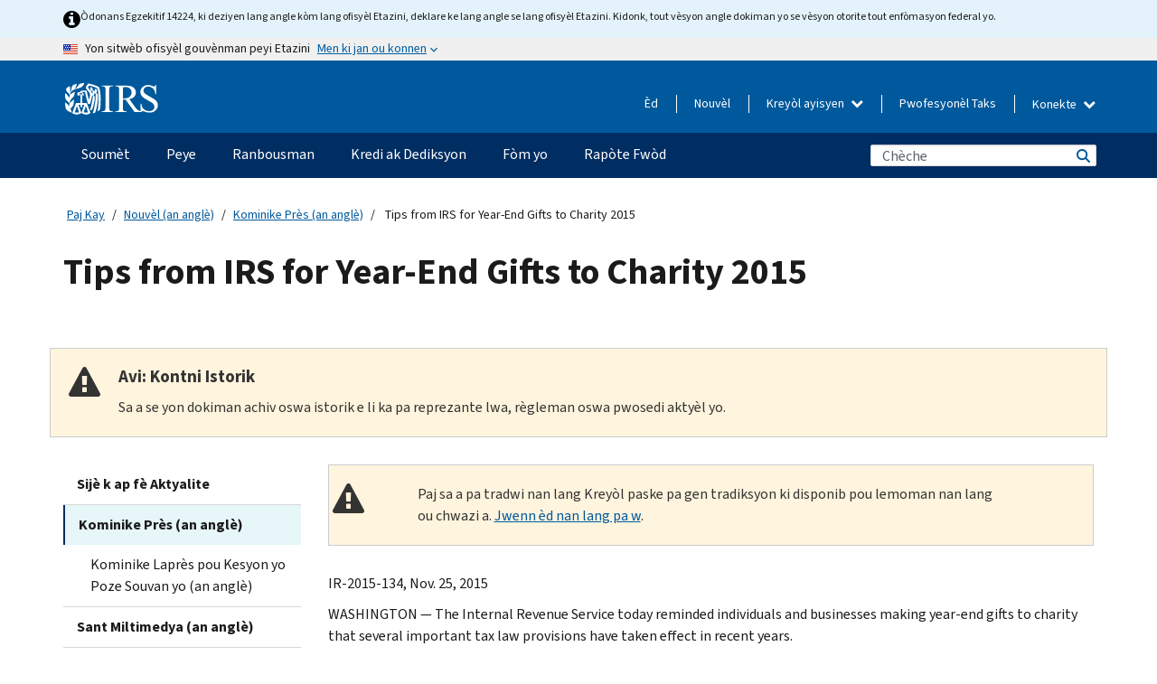

--- FILE ---
content_type: text/html; charset=UTF-8
request_url: https://www.irs.gov/ht/newsroom/tips-from-irs-for-year-end-gifts-to-charity-2015
body_size: 19204
content:
<!DOCTYPE html>
<html  lang="ht" dir="ltr" prefix="content: http://purl.org/rss/1.0/modules/content/  dc: http://purl.org/dc/terms/  foaf: http://xmlns.com/foaf/0.1/  og: http://ogp.me/ns#  rdfs: http://www.w3.org/2000/01/rdf-schema#  schema: http://schema.org/  sioc: http://rdfs.org/sioc/ns#  sioct: http://rdfs.org/sioc/types#  skos: http://www.w3.org/2004/02/skos/core#  xsd: http://www.w3.org/2001/XMLSchema# ">
  <head>
    <meta charset="utf-8" />
<meta name="description" content="IR-2015-134, Nov. 25, 2015 — The Internal Revenue Service today reminded individuals and businesses making year-end gifts to charity that several important tax law provisions have taken effect in recent years." />
<meta name="abstract" content="IR-2015-134, Nov. 25, 2015 — The Internal Revenue Service today reminded individuals and businesses making year-end gifts to charity that several important tax law provisions have taken effect in recent years." />
<meta name="robots" content="noindex, nofollow" />
<meta name="original-source" content="https://www.irs.gov/uac/newsroom/tips-from-irs-for-year-end-gifts-to-charity-1" />
<meta name="rights" content="United States Internal Revenue Services" />
<meta property="og:image:url" content="https://www.irs.gov/pub/image/logo_small.jpg" />
<meta property="og:image:type" content="image/jpeg" />
<meta property="og:image:alt" content="IRS logo" />
<meta name="twitter:card" content="summary" />
<meta name="twitter:title" content="Tips from IRS for Year-End Gifts to Charity 2015 | Internal Revenue Service" />
<meta name="twitter:description" content="IR-2015-134, Nov. 25, 2015 — The Internal Revenue Service today reminded individuals and businesses making year-end gifts to charity that several important tax law provisions have taken effect in recent years." />
<meta name="twitter:image" content="https://www.irs.gov/pub/image/logo_small.jpg" />
<meta name="twitter:image:alt" content="IRS logo" />
<meta name="Generator" content="Drupal 10 (https://www.drupal.org)" />
<meta name="MobileOptimized" content="width" />
<meta name="HandheldFriendly" content="true" />
<meta name="viewport" content="width=device-width, initial-scale=1.0" />
<script type="application/ld+json">{
    "@context": "https://schema.org",
    "@graph": [
        {
            "name": "Tips from IRS for Year-End Gifts to Charity 2015",
            "datePosted": "2016-11-14T00:00:00-0500"
        }
    ]
}</script>
<meta name="audience" content="NULL" />
<meta name="irsStandard-type" content="News Release" />
<meta name="uniqueID" content="12469" />
<meta name="isHistorical" content="yes" />
<meta name="historical-date" content="2020-03-04" />
<meta name="changed" content="1755692096" />
<meta name="topic" content="NULL" />
<meta name="guidance" content="NULL" />
<meta name="channel" content="NULL" />
<meta name="organization" content="NULL" />
<meta name="otID" content="448791" />
<meta name="prod_SEID" content="dv0pb" />
<link rel="icon" href="/themes/custom/pup_base/favicon.ico" type="image/vnd.microsoft.icon" />
<link rel="alternate" hreflang="en" href="https://www.irs.gov/newsroom/tips-from-irs-for-year-end-gifts-to-charity-2015" />
<link rel="canonical" href="https://www.irs.gov/newsroom/tips-from-irs-for-year-end-gifts-to-charity-2015" />
<link rel="shortlink" href="https://www.irs.gov/node/12469" />
<script>window.a2a_config=window.a2a_config||{};a2a_config.callbacks=[];a2a_config.overlays=[];a2a_config.templates={};</script>

    <title>Tips from IRS for Year-End Gifts to Charity 2015 | Internal Revenue Service</title>
    <link rel="stylesheet" media="all" href="/pub/css/css_HbV3MbI47vSh5Y5TB15d5BW0ZHcF9M9-GkLoHYkpgCc.css?delta=0&amp;language=ht&amp;theme=pup_irs&amp;include=[base64]" />
<link rel="stylesheet" media="all" href="/pub/css/css_yZKZQeQr-6FrHttDTNN7zbNgJyap3lvwbJyU-3QfwV8.css?delta=1&amp;language=ht&amp;theme=pup_irs&amp;include=[base64]" />
<link rel="stylesheet" media="print" href="/pub/css/css_xEYcgzIIMA7tFIeVzSOrKRPyoYDIuxzHyZ88T5D_SPY.css?delta=2&amp;language=ht&amp;theme=pup_irs&amp;include=[base64]" />
<link rel="stylesheet" media="all" href="/pub/css/css_EbWGjClhsStXbsvwOq9iT6yGxHCg86ApUzr4bYwsoHk.css?delta=3&amp;language=ht&amp;theme=pup_irs&amp;include=[base64]" />

    <script type="application/json" data-drupal-selector="drupal-settings-json">{"path":{"baseUrl":"\/","pathPrefix":"ht\/","currentPath":"node\/12469","currentPathIsAdmin":false,"isFront":false,"currentLanguage":"ht"},"pluralDelimiter":"\u0003","suppressDeprecationErrors":true,"gtag":{"tagId":"","consentMode":false,"otherIds":[],"events":[],"additionalConfigInfo":[]},"ajaxPageState":{"libraries":"[base64]","theme":"pup_irs","theme_token":null},"ajaxTrustedUrl":{"\/ht\/site-index-search":true},"gtm":{"tagId":null,"settings":{"data_layer":"dataLayer","include_environment":false},"tagIds":["GTM-KV978ZL"]},"dataLayer":{"defaultLang":"en","languages":{"en":{"id":"en","name":"English","direction":"ltr","weight":-10},"es":{"id":"es","name":"Spanish","direction":"ltr","weight":-9},"zh-hans":{"id":"zh-hans","name":"Chinese, Simplified","direction":"ltr","weight":-8},"zh-hant":{"id":"zh-hant","name":"Chinese, Traditional","direction":"ltr","weight":-7},"ko":{"id":"ko","name":"Korean","direction":"ltr","weight":-6},"ru":{"id":"ru","name":"Russian","direction":"ltr","weight":-5},"vi":{"id":"vi","name":"Vietnamese","direction":"ltr","weight":-4},"ht":{"id":"ht","name":"Haitian Creole","direction":"ltr","weight":-3}}},"data":{"extlink":{"extTarget":false,"extTargetAppendNewWindowLabel":"(opens in a new window)","extTargetNoOverride":false,"extNofollow":false,"extTitleNoOverride":false,"extNoreferrer":false,"extFollowNoOverride":false,"extClass":"ext","extLabel":"(link is external)","extImgClass":true,"extSubdomains":true,"extExclude":"","extInclude":"","extCssExclude":".paragraph--type--social-media-footer, .btn-primary, .btn-secondary","extCssInclude":"","extCssExplicit":"","extAlert":false,"extAlertText":"This link will take you to an external web site. We are not responsible for their content.","extHideIcons":false,"mailtoClass":"mailto","telClass":"","mailtoLabel":"(link sends email)","telLabel":"(link is a phone number)","extUseFontAwesome":true,"extIconPlacement":"append","extPreventOrphan":false,"extFaLinkClasses":"fa fa-external-link fa-external-link-alt","extFaMailtoClasses":"fa fa-envelope-o","extAdditionalLinkClasses":"","extAdditionalMailtoClasses":"","extAdditionalTelClasses":"","extFaTelClasses":"fa fa-phone","whitelistedDomains":[],"extExcludeNoreferrer":""}},"bootstrap":{"forms_has_error_value_toggle":1,"modal_animation":1,"modal_backdrop":"true","modal_focus_input":1,"modal_keyboard":1,"modal_select_text":1,"modal_show":1,"modal_size":"","popover_enabled":1,"popover_animation":1,"popover_auto_close":1,"popover_container":"body","popover_content":"","popover_delay":"0","popover_html":0,"popover_placement":"right","popover_selector":"","popover_title":"","popover_trigger":"click","tooltip_enabled":1,"tooltip_animation":1,"tooltip_container":"body","tooltip_delay":"0","tooltip_html":0,"tooltip_placement":"auto left","tooltip_selector":"","tooltip_trigger":"hover"},"accordion_menus":{"accordion_closed":{"main_mobile":"main_mobile"}},"chosen":{"selector":"select:not(:hidden,[id*=\u0027edit-state\u0027],[id^=\u0022views-form-user-admin-people-page\u0022] #edit-action)","minimum_single":25,"minimum_multiple":20,"minimum_width":200,"use_relative_width":false,"options":{"disable_search":false,"disable_search_threshold":0,"allow_single_deselect":false,"add_helper_buttons":false,"search_contains":true,"placeholder_text_multiple":"Choose some option","placeholder_text_single":"Choose an option","no_results_text":"No results match","max_shown_results":null,"inherit_select_classes":true}},"search_api_autocomplete":{"pup_site_index_search":{"delay":600,"auto_submit":true,"min_length":3}},"ajax":[],"user":{"uid":0,"permissionsHash":"a8bc380c6e4e686aded8ae0b2ef5e6ad03a865beea587aa9d6f35a3ea33ac02a"}}</script>
<script src="/pub/js/js_SvGSEFYsOpQP3gNDbKkK7uDwPRO6RaaM0kKXI3eIPv4.js?scope=header&amp;delta=0&amp;language=ht&amp;theme=pup_irs&amp;include=[base64]"></script>
<script src="/modules/contrib/google_tag/js/gtag.js?t8wt2x"></script>
<script src="/modules/contrib/google_tag/js/gtm.js?t8wt2x"></script>

  </head>
  <body class="path-node page-node-type-pup-article has-glyphicons lang-ht">
    <a href="#main-content" class="visually-hidden focusable skip-link">
      Skip to main content
    </a>
    <noscript><iframe src="https://www.googletagmanager.com/ns.html?id=GTM-KV978ZL"
                  height="0" width="0" style="display:none;visibility:hidden"></iframe></noscript>

    <div id='mobile-clickable-overlay' class='mobile-menu-overlay'></div>
      <div class="dialog-off-canvas-main-canvas" data-off-canvas-main-canvas>
    


<header id="navbar" role="banner">

  
  
          
    
    
          <div class="pup-header_official">
        <div class="container header-official-message">
          <div class="inline-official">
              <div class="region region-header-official">
    

 

<section id="block-pup-irs-eo14224englishlanguagealert" data-block-plugin-id="block_content:09a643af-7ed5-47ba-bacc-af9fb6e1da0f" class="block block-block-content block-block-content09a643af-7ed5-47ba-bacc-af9fb6e1da0f clearfix">
  
    

      
            <div class="field field--name-body field--type-text-with-summary field--label-hidden field--item"><!-- BEGIN: Full-width Blue Alert Banner without Left Accent -->
<div class="blue-alert-wrap">
  <div class="blue-alert-bg" aria-hidden="true"></div>

  <div class="blue-alert">
    <i class="fa fa-info-circle" aria-hidden="true" style="font-size: 22px; color: black;"></i>
    <div class="blue-alert__text">
Òdonans Egzekitif 14224, ki deziyen lang angle kòm lang ofisyèl Etazini, deklare ke lang angle se lang ofisyèl Etazini. Kidonk, tout vèsyon angle dokiman yo se vèsyon otorite tout enfòmasyon federal yo.
    </div>
  </div>
</div>

<style>
/* Wrapper */
.blue-alert-wrap {
  position: relative;
  isolation: isolate;
}

/* Full-width light blue background (no accent stripe) */
.blue-alert-bg {
  position: absolute;
  top: 0;
  left: 50%;
  transform: translateX(-50%);
  width: 100vw;
  height: 100%;
  background-color: #e4f3fb; /* uniform light blue */
  pointer-events: none;
  z-index: -1;
}

/* Content container */
.blue-alert {
  max-width: 1440px;
  margin: 0 auto;
  padding: 10px 20px;
  display: flex;
  align-items: flex-start;
  gap: 12px;
  flex-wrap: wrap;
  text-align: left;

  font-family: "Source Sans Pro", Arial, sans-serif;
  font-size: 12px;
  line-height: 16px;
  color: #1b1b1b;
  background: transparent;
}

/* Text */
.blue-alert__text {
  flex: 1;
  white-space: normal;
  word-break: break-word;
}

@media (max-width: 640px) {
  .blue-alert {
    max-width: 390px;
    font-size: 12px;
    line-height: 16px;
    padding-top: 8px;
    padding-bottom: 8px;
    padding-left: 14px;   /* will not be overridden */
    padding-right: 20px;  /* will not be overridden */
  }
    .blue-alert__text {
    flex: 1;
    white-space: normal;
    word-break: break-word;
    }
}

/* override LEFT padding on desktop only */
@media (min-width: 641px) {
  .blue-alert {
    padding-left: 0 !important;
  }
}

</style>
<!-- END -->
</div>
      
  </section>

<section class="usa-banner" aria-label="Sit entènèt ofisyèl gouvènman Etazini an">
  <header class="usa-banner__header">
    <div class="us-flag">
      <img class="usa-banner__flag" src="/themes/custom/pup_base/images/us_flag_small.png" alt="" aria-hidden="true">
    </div>
    <div class="official-text" aria-hidden="true">
      <p class="usa-banner__header-text">Yon sitwèb ofisyèl gouvènman peyi Etazini</p>
      <p class="usa-banner__header-action">Men ki jan ou konnen</p>
    </div>
    <button class="usa-banner__button" aria-expanded="false" aria-controls="gov-info"><span>Men ki jan ou konnen</span></button>
  </header>
  <div id="gov-info" class="usa-banner__content" hidden>
    <div class="row">
      <div class="usa-banner__guidance col-12 col-sm-6">
        <img class="usa-banner__icon" src="/themes/custom/pup_base/images/icon-dot-gov.svg" alt="" aria-hidden="true">
        <div class="usa-media-block__body">
          <p><strong>
          Sit entènèt ofisyèl yo itilize .gov
          </strong></p><p>
          Yon sit entènèt <strong>.gov</strong> fè pati yon òganizasyon ofisyèl gouvènman Ozetazini.
          </p>
        </div>
      </div>
      <div class="usa-banner__guidance col-12 col-sm-6">
        <img class="usa-banner__icon" src="/themes/custom/pup_base/images/icon-https.svg" alt="" aria-hidden="true">
        <div class="usa-banner__body">
          <p><strong>Sit wèb .gov ki an sekirite yo itilize HTTPS</strong></p>
            <p>
            Yon <strong>kadna</strong>
            (<img class="usa-banner__sm-icon" src="/themes/custom/pup_base/images/lock.svg" title="Kadna" alt="Ikòn yon kadna fèmen">)
            oswa <strong>https://</strong> vle di ou konekte ak sitwèb .gov san danje. Pataje enfòmasyon sansib sèlman sou sit entènèt ofisyèl ki an sekirite.
            </p>
        </div>
      </div>
    </div>
  </div>
</section>
  </div>

          </div>
        </div>
      </div>
    
    <div class="pup-header-main">
      <div class="container">
        <div class="row pup-header-main__content">
          
                                        
                                        <div class="col-xs-2 col-md-1 no-gutter pup-header-content-lt">
                    <div class="region region-header-left">
                <a class="logo navbar-btn pull-left" href="/ht" title="Akèy" rel="home">
            <img src="/themes/custom/pup_base/IRS-Logo.svg" alt="Akèy" />
            <img class="print-logo" src="/themes/custom/pup_irs/images/logo-print.svg" alt="Akèy" aria-hidden="true" />
        </a>
            
  </div>

                </div>
              
              
              <div class="col-md-11 hidden-xs hidden-sm pup-header-content-rt">
                  <div class="region region-header-right">
    
<div class="language-switcher-language-url block block-language block-language-blocklanguage-interface clearfix" id="block-languageswitcher" data-block-plugin-id="language_block:language_interface">
  
    
  
        <div class="dropdown pup-switch-hidden">
    <button class="btn btn-default dropdown-toggle languageSwitcher" type="button" id="languageSwitcher" data-toggle="dropdown" aria-expanded="false">
      Kreyòl ayisyen
      <i class="fa fa-chevron-down"></i>
    </button>
    <ul class="dropdown-menu" data-block="languageswitcher"><li hreflang="en" data-drupal-link-system-path="node/12469" class="en"><a href="/newsroom/tips-from-irs-for-year-end-gifts-to-charity-2015" class="language-link" lang="en" hreflang="en" data-drupal-link-system-path="node/12469">English</a></li><li hreflang="es" data-drupal-link-system-path="node/12469" class="es"><a href="/es/newsroom/tips-from-irs-for-year-end-gifts-to-charity-2015" class="language-link" lang="es" hreflang="es" data-drupal-link-system-path="node/12469">Español</a></li><li hreflang="zh-hans" data-drupal-link-system-path="node/12469" class="zh-hans"><a href="/zh-hans/newsroom/tips-from-irs-for-year-end-gifts-to-charity-2015" class="language-link" lang="zh-hans" hreflang="zh-hans" data-drupal-link-system-path="node/12469">中文 (简体)</a></li><li hreflang="zh-hant" data-drupal-link-system-path="node/12469" class="zh-hant"><a href="/zh-hant/newsroom/tips-from-irs-for-year-end-gifts-to-charity-2015" class="language-link" lang="zh-hant" hreflang="zh-hant" data-drupal-link-system-path="node/12469">中文 (繁體)</a></li><li hreflang="ko" data-drupal-link-system-path="node/12469" class="ko"><a href="/ko/newsroom/tips-from-irs-for-year-end-gifts-to-charity-2015" class="language-link" lang="ko" hreflang="ko" data-drupal-link-system-path="node/12469">한국어</a></li><li hreflang="ru" data-drupal-link-system-path="node/12469" class="ru"><a href="/ru/newsroom/tips-from-irs-for-year-end-gifts-to-charity-2015" class="language-link" lang="ru" hreflang="ru" data-drupal-link-system-path="node/12469">Русский</a></li><li hreflang="vi" data-drupal-link-system-path="node/12469" class="vi"><a href="/vi/newsroom/tips-from-irs-for-year-end-gifts-to-charity-2015" class="language-link" lang="vi" hreflang="vi" data-drupal-link-system-path="node/12469">Tiếng Việt</a></li></ul>
    </div>

    </div>

<nav role="navigation" aria-labelledby="block-pup-irs-informationmenu-2-menu" id="block-pup-irs-informationmenu-2" data-block-plugin-id="system_menu_block:pup-info-menu" class="pup-nav-ht">
            
  <h2 class="visually-hidden" id="block-pup-irs-informationmenu-2-menu">Information Menu</h2>
  

                  <ul data-block="pup_irs_informationmenu_2" class="menu menu--pup-info-menu nav">
                      <li class="first">
                                                          <a href="/ht/help/let-us-help-you" title="Èd" data-drupal-link-system-path="node/16916">Èd</a>
                        </li>
                      <li>
                                                          <a href="/ht/newsroom" title="Nouvèl" data-drupal-link-system-path="node/19646">Nouvèl</a>
                        </li>
                      <li>
                                                          <a href="/ht/tax-professionals" data-drupal-link-system-path="node/11">Pwofesyonèl Taks</a>
                        </li>
                      <li class="expanded dropdown last">
                                                                                            <span class="navbar-text dropdown-toggle" data-toggle="dropdown">Konekte <span class="caret"></span></span>
                                <ul data-block="pup_irs_informationmenu_2" class="dropdown-menu">
                      <li class="first">
                                                          <a href="https://sa.www4.irs.gov/ola//ht" class="btn btn-primary">Moun</a>
                        </li>
                      <li>
                                                          <a href="https://sa.www4.irs.gov/bola//ht" class="btn btn-primary">Biznis</a>
                        </li>
                      <li>
                                                          <a href="https://sa.www4.irs.gov/taxpro//ht" class="btn btn-primary">Pwofesyonèl fiskal</a>
                        </li>
                      <li>
                  
            <div class="field field--name-body field--type-text-with-summary field--label-hidden field--item"><h2>Jwenn aksè a enfòmasyon taks ou yo ak yon kont IRS</h2>

<ul class="signin-content-checkmarks">
	<li>Ranbousman</li>
	<li>Peman</li>
	<li>Dosye taks</li>
</ul>
</div>
      
              </li>
                      <li class="last">
                                                          <a href="/ht/your-account" class="btn btn-primary" data-drupal-link-system-path="node/126776">Kreye yon kont</a>
                        </li>
        </ul>
      
                        </li>
        </ul>
      

  </nav>

  </div>

              </div>
              
                            <div class="col-xs-10 hidden-md hidden-lg no-gutter">
                <ul class="pup-header-mobile-menu pull-right">
                  <li>
                    <button type="button" id="pup-mobile-navbar-searchBtn" class="btn btn-link pup-header-mobile-menu__searchBtn" data-target="#navbar-collapse" aria-expanded="false" aria-controls="navbar-collapse">
                      Chèche
                    </button>
                  </li>
                                      <li id="pup-mobile-navbar-infoBtn" class="pup-header-mobile-menu__infoBtn" data-close-text="Fèmen">
                        <div class="region region-help-menu-mobile">
                <ul data-block="helpmenumobile" class="menu menu--help-menu-mobile nav">
                      <li class="expanded dropdown first last">
                                                                                            <span class="navbar-text dropdown-toggle" data-toggle="dropdown">Konekte <span class="caret"></span></span>
                                <ul data-block="helpmenumobile" class="dropdown-menu">
                      <li class="first">
                                                          <a href="https://sa.www4.irs.gov/ola//ht" class="btn btn-primary">Moun</a>
                        </li>
                      <li>
                                                          <a href="https://sa.www4.irs.gov/bola//ht" class="btn btn-primary">Biznis</a>
                        </li>
                      <li>
                                                          <a href="https://sa.www4.irs.gov/taxpro//ht" class="btn btn-primary">Pwofesyonèl fiskal</a>
                        </li>
                      <li>
                  
            <div class="field field--name-body field--type-text-with-summary field--label-hidden field--item"><h2>Jwenn aksè a enfòmasyon taks ou yo ak yon kont IRS</h2>

<ul class="signin-content-checkmarks">
	<li>Ranbousman</li>
	<li>Peman</li>
	<li>Dosye taks</li>
</ul>
</div>
      
              </li>
                      <li class="last">
                                                          <a href="/ht/your-account" class="btn btn-primary" data-drupal-link-system-path="node/126776">Kreye yon kont</a>
                        </li>
        </ul>
      
                        </li>
        </ul>
      


  </div>

                    </li>
                                    <li>
                    <button type="button" id="pup-mobile-navbar-menuBtn" class="btn btn-link pup-header-mobile-menu__menuBtn mobile-menu-icon" data-target="#pup-header-nav-collapse">
                      Meni
                    </button>
                  </li>
                </ul>
              </div>
          

        </div>       </div>
              <div id="navbar-collapse" class="collapse hidden-md hidden-lg">
            <div class="region region-search-form-collapsible">
      <div class="pup-site-header-search-block pup-search-box-hidden">
            <div class="pup-site-header-search-block__searchfield">
        
<form data-block="exposedformpup_site_index_searchsite_search_srt_relevance_4" action="/ht/site-index-search" method="get" id="views-exposed-form-pup-site-index-search-site-search-srt-relevance" accept-charset="UTF-8" novalidate>
  <div  class="form--inline form-inline clearfix">
  








<div class="form-item form-group js-form-item form-type-search-api-autocomplete js-form-type-search-api-autocomplete form-item-search js-form-item-search form-autocomplete">


    
    
            <label for="search-main-mobile" class="control-label">Search</label>
    
    <div class="input-group"><input placeholder="Chèche" aria-label="Chèche" data-drupal-selector="edit-search" data-search-api-autocomplete-search="pup_site_index_search" class="form-autocomplete form-text form-control" data-autocomplete-path="/ht/search_api_autocomplete/pup_site_index_search?display=site_search_srt_relevance&amp;&amp;filter=search" type="text" id="search-main-mobile" name="search" value="" size="30" maxlength="128"/><span class="input-group-addon"><span class="icon glyphicon glyphicon-refresh ajax-progress ajax-progress-throbber" aria-hidden="true"></span></span></div>

    

</div>









<div class="form-item form-group js-form-item form-type-select js-form-type-select form-item-field-pup-historical-1 js-form-item-field-pup-historical-1">


    
    
            <label for="edit-field-pup-historical-1" class="control-label">Include Historical Content</label>
    
    <div class="select-style select-wrapper">
  <select data-drupal-selector="edit-field-pup-historical-1" class="form-select form-control" id="edit-field-pup-historical-1" name="field_pup_historical_1"><option value="All">- Nenpòt -</option><option value="1" selected="selected">No</option></select>
</div>

    

</div>









<div class="form-item form-group js-form-item form-type-select js-form-type-select form-item-field-pup-historical js-form-item-field-pup-historical">


    
    
            <label for="edit-field-pup-historical" class="control-label">Include Historical Content</label>
    
    <div class="select-style select-wrapper">
  <select data-drupal-selector="edit-field-pup-historical" class="form-select form-control" id="edit-field-pup-historical" name="field_pup_historical"><option value="All">- Nenpòt -</option><option value="1" selected="selected">No</option></select>
</div>

    

</div>
<div data-drupal-selector="edit-actions" class="form-actions form-group js-form-wrapper form-wrapper" id="edit-actions"><button title="Chèche" data-drupal-selector="edit-submit-pup-site-index-search" class="button js-form-submit form-submit btn-primary btn icon-before" type="submit" id="edit-submit-pup-site-index-search" value="Chèche"><span class="icon glyphicon glyphicon-search" aria-hidden="true"></span>
Chèche</button></div>

</div>

</form>
      </div>
      </div>

  </div>

        </div>
          </div> 
          <div class="header-nav hidden-xs hidden-sm">
          <div class="container-fluid">
              <div class="region region-site-navigation">
    <nav role="navigation" aria-labelledby="block-mainnavigationmobile-2-menu" id="block-mainnavigationmobile-2" data-block-plugin-id="system_menu_block:main_mobile">
            
  <h2 class="visually-hidden" id="block-mainnavigationmobile-2-menu">Navigasyon prensipal</h2>
  

        


              <a id="stickyNavLogo" class="logo navbar-btn pull-left" href="/ht" title="Home" rel="home">
        <img src="/themes/custom/pup_base/IRS-Logo.svg" alt="Home">
      </a>
      <ul data-block="mainnavigationmobile_2" class="menu nav" id="accessible-megamenu-navigation">
                                                                      <li class="expanded megamenu-top-nav-item dropdown">	
          <a href="/ht/filing" aria-controls="accessible-megamenu-soumet-submenu" aria-expanded="false" aria-label="Soumèt menu has additional options. Use the spacebar to open the Soumèt sub menu or enter to navigate to the Soumèt page." role="application" id="accessible-megamenu-nav-item-0">Soumèt</a>
                                  <ul data-block="mainnavigationmobile_2" class="menu dropdown-menu" id="accessible-megamenu-soumet-submenu" aria-expanded="false" aria-hidden="true" aria-labelledby="accessible-megamenu-nav-item-0" role="region">
       <div class="mega-menu-container">
                                                                                            <li><a href="/ht/filing" class="mobile-only-text" id="accessible-megamenu-soumet-submenu-0" data-drupal-link-system-path="node/19656">Apèsi</a>
                          </li>
                                                                                      <div class="mega-menu-column">
                                                                  <li><span class="mega-menu-column-header" id="accessible-megamenu-soumet-submenu-1">Enfòmasyon Pou …</span>
                          </li>
                                                                                          <li><a href="/ht/individual-tax-filing" id="accessible-megamenu-soumet-submenu-2" data-drupal-link-system-path="node/142191">Moun</a>
                          </li>
                                                                                          <li><a href="/ht/businesses" id="accessible-megamenu-soumet-submenu-3" data-drupal-link-system-path="node/18976">Antrepriz ak Travayè Endepandan</a>
                          </li>
                                                                                          <li><a href="/ht/charities-and-nonprofits" id="accessible-megamenu-soumet-submenu-4" data-drupal-link-system-path="node/58461">Òganizasyon Charite ak sa ki pa Travay pou Pwofi</a>
                          </li>
                                                                                          <li><a href="/ht/individuals/international-taxpayers" id="accessible-megamenu-soumet-submenu-5" data-drupal-link-system-path="node/19696">Kontribyab entènasyonal</a>
                          </li>
                                                                                          <li><a href="/ht/retirement-plans" id="accessible-megamenu-soumet-submenu-6" data-drupal-link-system-path="node/19741">Retrèt</a>
                          </li>
                                                                                          <li><a href="/ht/government-entities" id="accessible-megamenu-soumet-submenu-7" data-drupal-link-system-path="node/19586">Bon gouvènman ak bon ki egzante pou enpo</a>
                          </li>
                                                                                          <li><a href="/ht/government-entities/indian-tribal-governments" id="accessible-megamenu-soumet-submenu-8" data-drupal-link-system-path="node/19601">Gouvènman Tribal Endyen yo</a>
                          </li>
                                                                </div>
                                                  <div class="mega-menu-column">
                                                                  <li><span class="mega-menu-column-header" id="accessible-megamenu-soumet-submenu-9">Soumisyon pou Moun</span>
                          </li>
                                                                                          <li><a href="/ht/filing/individuals/how-to-file" id="accessible-megamenu-soumet-submenu-10" data-drupal-link-system-path="node/22856">Kijan pou Soumèt Rapò a</a>
                          </li>
                                                                                          <li><a href="/ht/filing/individuals/when-to-file" id="accessible-megamenu-soumet-submenu-11" data-drupal-link-system-path="node/22726">Kilè pou Soumèt Rapò a</a>
                          </li>
                                                                                          <li><a href="/ht/filing/where-to-file-tax-returns-addresses-listed-by-return-type" id="accessible-megamenu-soumet-submenu-12" data-drupal-link-system-path="node/2442">Ki Kote pou Soumèt Rapò a</a>
                          </li>
                                                                                          <li><a href="/ht/filing/individuals/update-my-information" id="accessible-megamenu-soumet-submenu-13" data-drupal-link-system-path="node/22861">Mete Enfòmasyon w yo Ajou</a>
                          </li>
                                                                </div>
                                                  <div class="mega-menu-column">
                                                                  <li><span class="mega-menu-column-header" id="accessible-megamenu-soumet-submenu-14">Popilè</span>
                          </li>
                                                                                          <li><a href="/ht/individuals/get-transcript" id="accessible-megamenu-soumet-submenu-15" data-drupal-link-system-path="node/136676">Dosye Taks (Transkripsyon)</a>
                          </li>
                                                                                          <li><a href="/ht/businesses/small-businesses-self-employed/get-an-employer-identification-number" id="accessible-megamenu-soumet-submenu-16" data-drupal-link-system-path="node/17153">Fè Demand yon Nimewo Idantifikasyon Anplwayè (EIN)</a>
                          </li>
                                                                                          <li><a href="/ht/filing/file-an-amended-return" id="accessible-megamenu-soumet-submenu-17" data-drupal-link-system-path="node/128551">Amande Deklarasyon an</a>
                          </li>
                                                                                          <li><a href="/ht/identity-theft-fraud-scams/get-an-identity-protection-pin" id="accessible-megamenu-soumet-submenu-18" data-drupal-link-system-path="node/16696">PIN pwoteksyon idantite (IP PIN)</a>
                          </li>
                      </div>
    
                </div>
        </ul>
      
            </li>
                                                                    <li class="expanded megamenu-top-nav-item dropdown">	
          <a href="/ht/payments" aria-controls="accessible-megamenu-peye-submenu" aria-expanded="false" aria-label="Peye menu has additional options. Use the spacebar to open the Peye sub menu or enter to navigate to the Peye page." role="application" id="accessible-megamenu-nav-item-1">Peye</a>
                                  <ul data-block="mainnavigationmobile_2" class="menu dropdown-menu" id="accessible-megamenu-peye-submenu" aria-expanded="false" aria-hidden="true" aria-labelledby="accessible-megamenu-nav-item-1" role="region">
       <div class="mega-menu-container">
                                                                                            <li><a href="/ht/payments" class="mobile-only-text" id="accessible-megamenu-peye-submenu-0" data-drupal-link-system-path="node/19551">Apèsi</a>
                          </li>
                                                                                      <div class="mega-menu-column">
                                                                  <li><span class="mega-menu-column-header" id="accessible-megamenu-peye-submenu-1">PEYE OPLITA</span>
                          </li>
                                                                                          <li><a href="/ht/payments/direct-pay-with-bank-account" id="accessible-megamenu-peye-submenu-2" data-drupal-link-system-path="node/10224">Kont Bankè (Pèman Dirèk)</a>
                          </li>
                                                                                          <li><a href="/ht/payments/online-payment-agreement-application" id="accessible-megamenu-peye-submenu-3" data-drupal-link-system-path="node/16716">Plan Pèman (Kontra Vèsman)</a>
                          </li>
                                                                                          <li><a href="/ht/payments/eftps-the-electronic-federal-tax-payment-system" id="accessible-megamenu-peye-submenu-4" data-drupal-link-system-path="node/15488">Sistèm Pèman Taks Federal Elektwonik (EFTPS)</a>
                          </li>
                                                                </div>
                                                  <div class="mega-menu-column">
                                                                  <li><span class="mega-menu-column-header" id="accessible-megamenu-peye-submenu-5">Popilè</span>
                          </li>
                                                                                          <li><a href="/ht/your-account" id="accessible-megamenu-peye-submenu-6" data-drupal-link-system-path="node/126776">Kont Anliy Ou</a>
                          </li>
                                                                                          <li><a href="/ht/individuals/tax-withholding-estimator" id="accessible-megamenu-peye-submenu-7" data-drupal-link-system-path="node/107181">Estimatè Prelèvman Taks</a>
                          </li>
                                                                                          <li><a href="/ht/businesses/small-businesses-self-employed/estimated-taxes" id="accessible-megamenu-peye-submenu-8" data-drupal-link-system-path="node/17135">Taks Estime</a>
                          </li>
                                                                                          <li><a href="/ht/payments/penalties" id="accessible-megamenu-peye-submenu-9" data-drupal-link-system-path="node/91826">Sanksyon</a>
                          </li>
                      </div>
    
                </div>
        </ul>
      
            </li>
                                                                    <li class="expanded megamenu-top-nav-item dropdown">	
          <a href="/ht/refunds" aria-controls="accessible-megamenu-ranbousman-submenu" aria-expanded="false" aria-label="Ranbousman menu has additional options. Use the spacebar to open the Ranbousman sub menu or enter to navigate to the Ranbousman page." role="application" id="accessible-megamenu-nav-item-2">Ranbousman</a>
                                  <ul data-block="mainnavigationmobile_2" class="menu dropdown-menu" id="accessible-megamenu-ranbousman-submenu" aria-expanded="false" aria-hidden="true" aria-labelledby="accessible-megamenu-nav-item-2" role="region">
       <div class="mega-menu-container">
                                                                                            <li><a href="/ht/refunds" class="mobile-only-text" id="accessible-megamenu-ranbousman-submenu-0" data-drupal-link-system-path="node/130131">Apèsi</a>
                          </li>
                                                                          <div class="mega-menu-column no-header-extra-padding">
                                                                  <li><a href="/ht/wheres-my-refund" class="mega-menu-column-header" id="accessible-megamenu-ranbousman-submenu-1" data-drupal-link-system-path="node/19556">Kote Ranbousman Mwen an?</a>
                          </li>
                                                                                          <li><a href="/ht/refunds/get-your-refund-faster-tell-irs-to-direct-deposit-your-refund-to-one-two-or-three-accounts" id="accessible-megamenu-ranbousman-submenu-2" data-drupal-link-system-path="node/10971">Depo dirèk</a>
                          </li>
                                                                                          <li><a href="/ht/filing/wheres-my-amended-return" id="accessible-megamenu-ranbousman-submenu-3" data-drupal-link-system-path="node/17175">Kote Deklarasyon Modifye Mwen An?</a>
                          </li>
                      </div>
    
                </div>
        </ul>
      
            </li>
                                                                    <li class="expanded megamenu-top-nav-item dropdown">	
          <a href="/ht/credits-and-deductions" aria-controls="accessible-megamenu-kredi-ak-dediksyon-submenu" aria-expanded="false" aria-label="Kredi ak Dediksyon menu has additional options. Use the spacebar to open the Kredi ak Dediksyon sub menu or enter to navigate to the Kredi ak Dediksyon page." role="application" id="accessible-megamenu-nav-item-3">Kredi ak Dediksyon</a>
                                  <ul data-block="mainnavigationmobile_2" class="menu dropdown-menu" id="accessible-megamenu-kredi-ak-dediksyon-submenu" aria-expanded="false" aria-hidden="true" aria-labelledby="accessible-megamenu-nav-item-3" role="region">
       <div class="mega-menu-container">
                                                                                            <li><a href="/ht/credits-and-deductions" class="mobile-only-text" id="accessible-megamenu-kredi-ak-dediksyon-submenu-0" data-drupal-link-system-path="node/80206">Apèsi</a>
                          </li>
                                                                                      <div class="mega-menu-column">
                                                                  <li><span class="mega-menu-column-header" id="accessible-megamenu-kredi-ak-dediksyon-submenu-1">Enfòmasyon Pou …</span>
                          </li>
                                                                                          <li><a href="/ht/credits-and-deductions-for-individuals" title="Pou oumenm ak fanmi w" id="accessible-megamenu-kredi-ak-dediksyon-submenu-2" data-drupal-link-system-path="node/5">Moun</a>
                          </li>
              <li class="mega-menu-helper-text">
          <span class="desktop-only-text">
            Pou oumenm ak fanmi w
          </span>
        </li>
                                                                                          <li><a href="/ht/credits-deductions/businesses" title="Mileyaj Estanda ak lòt enfòmasyon" id="accessible-megamenu-kredi-ak-dediksyon-submenu-3" data-drupal-link-system-path="node/19941">Antrepriz ak Travayè Endepandan</a>
                          </li>
              <li class="mega-menu-helper-text">
          <span class="desktop-only-text">
            Mileyaj Estanda ak lòt enfòmasyon
          </span>
        </li>
                                                                </div>
                                                  <div class="mega-menu-column">
                                                                  <li><span class="mega-menu-column-header" id="accessible-megamenu-kredi-ak-dediksyon-submenu-4">Popilè</span>
                          </li>
                                                                                          <li><a href="/ht/credits-deductions/individuals/earned-income-tax-credit-eitc" id="accessible-megamenu-kredi-ak-dediksyon-submenu-5" data-drupal-link-system-path="node/18966">Kredi Revni ki Gànye (EITC)</a>
                          </li>
                                                                                          <li><a href="/ht/credits-deductions/individuals/child-tax-credit" id="accessible-megamenu-kredi-ak-dediksyon-submenu-6" data-drupal-link-system-path="node/771">Kredi Enpo pou Timoun</a>
                          </li>
                                                                                          <li><a href="/ht/credits-deductions/clean-vehicle-and-energy-credits" id="accessible-megamenu-kredi-ak-dediksyon-submenu-7" data-drupal-link-system-path="node/126641">Machin Pwòp ak Kredi Enèji</a>
                          </li>
                                                                                          <li><a href="/ht/help/ita/how-much-is-my-standard-deduction" id="accessible-megamenu-kredi-ak-dediksyon-submenu-8" data-drupal-link-system-path="node/5229">Dediksyon Estanda</a>
                          </li>
                                                                                          <li><a href="/ht/retirement-plans" id="accessible-megamenu-kredi-ak-dediksyon-submenu-9" data-drupal-link-system-path="node/19741">Plan Retrèt</a>
                          </li>
                      </div>
    
                </div>
        </ul>
      
            </li>
                                                                    <li class="expanded megamenu-top-nav-item dropdown">	
          <a href="/ht/forms-instructions" aria-controls="accessible-megamenu-fom-yo-submenu" aria-expanded="false" aria-label="Fòm yo menu has additional options. Use the spacebar to open the Fòm yo sub menu or enter to navigate to the Fòm yo page." role="application" id="accessible-megamenu-nav-item-4">Fòm yo</a>
                                  <ul data-block="mainnavigationmobile_2" class="menu dropdown-menu" id="accessible-megamenu-fom-yo-submenu" aria-expanded="false" aria-hidden="true" aria-labelledby="accessible-megamenu-nav-item-4" role="region">
       <div class="mega-menu-container">
                                                                                            <li><a href="/ht/forms-instructions" class="mobile-only-text" id="accessible-megamenu-fom-yo-submenu-0" data-drupal-link-system-path="node/6">Apèsi</a>
                          </li>
                                                                                      <div class="mega-menu-column">
                                                                  <li><span class="mega-menu-column-header" id="accessible-megamenu-fom-yo-submenu-1">Fòmilè ak Enstriksyon</span>
                          </li>
                                                                                          <li><a href="/ht/forms-pubs/about-form-1040" title="Deklarasyon Enpo sou Revni Endividyèl" id="accessible-megamenu-fom-yo-submenu-2" data-drupal-link-system-path="node/16022">Fòmilè 1040</a>
                          </li>
              <li class="mega-menu-helper-text">
          <span class="desktop-only-text">
            Deklarasyon Enpo sou Revni Endividyèl
          </span>
        </li>
                                                                                          <li><a href="/ht/node/100166" title="Machaswiv pou Fòm 1040" id="accessible-megamenu-fom-yo-submenu-3" data-drupal-link-system-path="node/100166">Machaswiv Fòm 1040</a>
                          </li>
              <li class="mega-menu-helper-text">
          <span class="desktop-only-text">
            Machaswiv pou Fòm 1040
          </span>
        </li>
                                                                                          <li><a href="/ht/forms-pubs/about-form-w-9" title="Demann pou Nimewo Idantifikasyon Kontribyab (TIN) ak Sètifikasyon" id="accessible-megamenu-fom-yo-submenu-4" data-drupal-link-system-path="node/15825">Fòm W-9</a>
                          </li>
              <li class="mega-menu-helper-text">
          <span class="desktop-only-text">
            Demann pou Nimewo Idantifikasyon Kontribyab (TIN) ak Sètifikasyon
          </span>
        </li>
                                                                                          <li><a href="/ht/forms-pubs/about-form-4506-t" title="Demann pou Relve Deklarasyon Taks" id="accessible-megamenu-fom-yo-submenu-5" data-drupal-link-system-path="node/10554">Fòm 4506-T</a>
                          </li>
              <li class="mega-menu-helper-text">
          <span class="desktop-only-text">
            Demann pou Relve Deklarasyon Taks
          </span>
        </li>
                                                                </div>
                                      <div class="mega-menu-column extra-padding">
                                                                  <li><a href="/ht/forms-pubs/about-form-w-4" class="mega-menu-column-header" title="Sètifika Prelèvman Anplwaye" id="accessible-megamenu-fom-yo-submenu-6" data-drupal-link-system-path="node/15498">Fòm W-4</a>
                          </li>
              <li class="mega-menu-helper-text">
          <span class="desktop-only-text">
            Sètifika Prelèvman Anplwaye
          </span>
        </li>
                                                                                          <li><a href="/ht/forms-pubs/about-form-941" title="Deklarasyon Taks Federal Trimèstriyèl Anplwayè" id="accessible-megamenu-fom-yo-submenu-7" data-drupal-link-system-path="node/53446">Fòm 941</a>
                          </li>
              <li class="mega-menu-helper-text">
          <span class="desktop-only-text">
            Deklarasyon Taks Federal Trimèstriyèl Anplwayè
          </span>
        </li>
                                                                                          <li><a href="/ht/forms-pubs/about-form-w-2" title="Deklarasyon Salè ak Enpo" id="accessible-megamenu-fom-yo-submenu-8" data-drupal-link-system-path="node/5737">Fòm W-2</a>
                          </li>
              <li class="mega-menu-helper-text">
          <span class="desktop-only-text">
            Deklarasyon Salè ak Enpo
          </span>
        </li>
                                                                                          <li><a href="/ht/forms-pubs/about-form-9465" title="Demann Kontra Vèsman" id="accessible-megamenu-fom-yo-submenu-9" data-drupal-link-system-path="node/15532">Fòm 9465</a>
                          </li>
              <li class="mega-menu-helper-text">
          <span class="desktop-only-text">
            Demann Kontra Vèsman
          </span>
        </li>
                                                                </div>
                                                  <div class="mega-menu-column">
                                                                  <li><span class="mega-menu-column-header" id="accessible-megamenu-fom-yo-submenu-10">Popilè pou Tax Pros</span>
                          </li>
                                                                                          <li><a href="/ht/forms-pubs/about-form-1040x" title="Deklarasyon Modifye Enpo sou Revni Endividyèl" id="accessible-megamenu-fom-yo-submenu-11" data-drupal-link-system-path="node/19996">Fòm 1040-X</a>
                          </li>
              <li class="mega-menu-helper-text">
          <span class="desktop-only-text">
            Deklarasyon Modifye Enpo sou Revni Endividyèl
          </span>
        </li>
                                                                                          <li><a href="/ht/forms-pubs/about-form-2848" title="Pwokirasyon" id="accessible-megamenu-fom-yo-submenu-12" data-drupal-link-system-path="node/15839">Fòmè 2848</a>
                          </li>
              <li class="mega-menu-helper-text">
          <span class="desktop-only-text">
            Pwokirasyon
          </span>
        </li>
                                                                                          <li><a href="/ht/forms-pubs/about-form-w-7" title="Aplike pou yon ITIN" id="accessible-megamenu-fom-yo-submenu-13" data-drupal-link-system-path="node/15536">Fòm W-7</a>
                          </li>
              <li class="mega-menu-helper-text">
          <span class="desktop-only-text">
            Aplike pou yon ITIN
          </span>
        </li>
                                                                                          <li><a href="/ht/tax-professionals/office-of-professional-responsibility-and-circular-230" title="Règleman ki gouvène reprezantasyon devan IRS" id="accessible-megamenu-fom-yo-submenu-14" data-drupal-link-system-path="node/125016">Sikilè 230</a>
                          </li>
              <li class="mega-menu-helper-text">
          <span class="desktop-only-text">
            Règleman ki gouvène reprezantasyon devan IRS
          </span>
        </li>
                      </div>
    
                </div>
        </ul>
      
            </li>
                                                                    <li class="expanded megamenu-top-nav-item dropdown">	
          <a href="/ht/help/report-fraud" aria-controls="accessible-megamenu-rapote-fwod-submenu" aria-expanded="false" aria-label="Rapòte Fwòd menu has additional options. Use the spacebar to open the Rapòte Fwòd sub menu or enter to navigate to the Rapòte Fwòd page." role="application" id="accessible-megamenu-nav-item-5">Rapòte Fwòd</a>
                                  <ul data-block="mainnavigationmobile_2" class="menu dropdown-menu" id="accessible-megamenu-rapote-fwod-submenu" aria-expanded="false" aria-hidden="true" aria-labelledby="accessible-megamenu-nav-item-5" role="region">
       <div class="mega-menu-container">
                                                                                            <li><a href="/ht/help/report-fraud" class="mobile-only-text" id="accessible-megamenu-rapote-fwod-submenu-0" data-drupal-link-system-path="node/151251">Apèsi</a>
                          </li>
                                                                          <div class="mega-menu-column no-header-extra-padding">
                                                                  <li><a href="/ht/help/report-fraud/report-tax-fraud-a-scam-or-law-violation" class="mega-menu-column-header" id="accessible-megamenu-rapote-fwod-submenu-1" data-drupal-link-system-path="node/1273">Fwòd enpo ak èskrokri</a>
                          </li>
                                                                                          <li><a href="/ht/identity-theft-central" id="accessible-megamenu-rapote-fwod-submenu-2" data-drupal-link-system-path="node/19616">Vòl idantite</a>
                          </li>
                                                                                          <li><a href="/ht/help/report-fraud/report-fake-irs-treasury-or-tax-related-emails-and-messages" id="accessible-megamenu-rapote-fwod-submenu-3" data-drupal-link-system-path="node/15745">Fo imèl oswa mesaj ki soti nan IRS</a>
                          </li>
                                                                                          <li><a href="/ht/help/report-fraud/make-a-complaint-about-a-tax-return-preparer" id="accessible-megamenu-rapote-fwod-submenu-4" data-drupal-link-system-path="node/3141">Preparatè deklarasyon enpo</a>
                          </li>
                      </div>
    
                </div>
        </ul>
      
            </li>
              
            </ul>
      

  </nav>
  <div class="pup-site-header-search-block pup-search-box-hidden">
            <div class="pup-site-header-search-block__searchfield">
        
<form data-block="pup_irs_exposedformpup_site_index_searchsite_search_srt_relevance_2" action="/ht/site-index-search" method="get" id="views-exposed-form-pup-site-index-search-site-search-srt-relevance--2" accept-charset="UTF-8" novalidate>
  <div  class="form--inline form-inline clearfix">
  








<div class="form-item form-group js-form-item form-type-search-api-autocomplete js-form-type-search-api-autocomplete form-item-search js-form-item-search form-autocomplete">


    
    
            <label for="search-main" class="control-label">Search</label>
    
    <div class="input-group"><input placeholder="Chèche" aria-label="Chèche" data-drupal-selector="edit-search" data-search-api-autocomplete-search="pup_site_index_search" class="form-autocomplete form-text form-control" data-autocomplete-path="/ht/search_api_autocomplete/pup_site_index_search?display=site_search_srt_relevance&amp;&amp;filter=search" type="text" id="search-main" name="search" value="" size="30" maxlength="128"/><span class="input-group-addon"><span class="icon glyphicon glyphicon-refresh ajax-progress ajax-progress-throbber" aria-hidden="true"></span></span></div>

    

</div>









<div class="form-item form-group js-form-item form-type-select js-form-type-select form-item-field-pup-historical-1 js-form-item-field-pup-historical-1">


    
    
            <label for="edit-field-pup-historical-1--2" class="control-label">Include Historical Content</label>
    
    <div class="select-style select-wrapper">
  <select data-drupal-selector="edit-field-pup-historical-1" class="form-select form-control" id="edit-field-pup-historical-1--2" name="field_pup_historical_1"><option value="All">- Nenpòt -</option><option value="1" selected="selected">No</option></select>
</div>

    

</div>









<div class="form-item form-group js-form-item form-type-select js-form-type-select form-item-field-pup-historical js-form-item-field-pup-historical">


    
    
            <label for="edit-field-pup-historical--2" class="control-label">Include Historical Content</label>
    
    <div class="select-style select-wrapper">
  <select data-drupal-selector="edit-field-pup-historical" class="form-select form-control" id="edit-field-pup-historical--2" name="field_pup_historical"><option value="All">- Nenpòt -</option><option value="1" selected="selected">No</option></select>
</div>

    

</div>
<div data-drupal-selector="edit-actions" class="form-actions form-group js-form-wrapper form-wrapper" id="edit-actions--2"><button title="Chèche" data-drupal-selector="edit-submit-pup-site-index-search-2" class="button js-form-submit form-submit btn-primary btn icon-before" type="submit" id="edit-submit-pup-site-index-search--2" value="Chèche"><span class="icon glyphicon glyphicon-search" aria-hidden="true"></span>
Chèche</button></div>

</div>

</form>
      </div>
      </div>

  </div>

          </div>
      </div>
    
          <div id="pup-info-menu-collapse"  class="pup-header-content-rt col-xs-12 hidden-md hidden-lg collapse">
          <div class="region region-info-menu-collapsible">
    <nav role="navigation" aria-labelledby="block-pup-irs-informationmenu-menu" id="block-pup-irs-informationmenu" data-block-plugin-id="system_menu_block:pup-info-menu" class="pup-nav-ht">
            
  <h2 class="visually-hidden" id="block-pup-irs-informationmenu-menu">Information Menu</h2>
  

                  <ul data-block="pup_irs_informationmenu" class="menu menu--pup-info-menu nav">
                      <li class="first">
                                                          <a href="/ht/help/let-us-help-you" title="Èd" data-drupal-link-system-path="node/16916">Èd</a>
                        </li>
                      <li>
                                                          <a href="/ht/newsroom" title="Nouvèl" data-drupal-link-system-path="node/19646">Nouvèl</a>
                        </li>
                      <li>
                                                          <a href="/ht/tax-professionals" data-drupal-link-system-path="node/11">Pwofesyonèl Taks</a>
                        </li>
                      <li class="expanded dropdown last">
                                                                                            <span class="navbar-text dropdown-toggle" data-toggle="dropdown">Konekte <span class="caret"></span></span>
                                <ul data-block="pup_irs_informationmenu" class="dropdown-menu">
                      <li class="first">
                                                          <a href="https://sa.www4.irs.gov/ola//ht" class="btn btn-primary">Moun</a>
                        </li>
                      <li>
                                                          <a href="https://sa.www4.irs.gov/bola//ht" class="btn btn-primary">Biznis</a>
                        </li>
                      <li>
                                                          <a href="https://sa.www4.irs.gov/taxpro//ht" class="btn btn-primary">Pwofesyonèl fiskal</a>
                        </li>
                      <li>
                  
            <div class="field field--name-body field--type-text-with-summary field--label-hidden field--item"><h2>Jwenn aksè a enfòmasyon taks ou yo ak yon kont IRS</h2>

<ul class="signin-content-checkmarks">
	<li>Ranbousman</li>
	<li>Peman</li>
	<li>Dosye taks</li>
</ul>
</div>
      
              </li>
                      <li class="last">
                                                          <a href="/ht/your-account" class="btn btn-primary" data-drupal-link-system-path="node/126776">Kreye yon kont</a>
                        </li>
        </ul>
      
                        </li>
        </ul>
      

  </nav>

  </div>

      </div>
    
          <div id="pup-header-nav-collapse"  class="pup-header-content-rt col-xs-12 hidden-md hidden-lg collapse">
          <div class="region region-header-nav-collapsible">
    <section id="block-accordionmainnavigationmobile" data-block-plugin-id="accordion_menus_block:main_mobile" class="block block-accordion-menus block-accordion-menus-blockmain-mobile clearfix">
  
    

      <div class="accordion_menus_block_container main_mobile">
  <h2 class="accordion-title">
    <a href="#">Soumèt</a>
  </h2>
  <div class="accordion_menus-block-content">
    <ul><li><a href="/ht/filing" class="mobile-only-text">Apèsi</a></li><li><span class="mega-menu-column-header">Enfòmasyon Pou …</span></li><li><a href="/ht/individual-tax-filing">Moun</a></li><li><a href="/ht/businesses">Antrepriz ak Travayè Endepandan</a></li><li><a href="/ht/charities-and-nonprofits">Òganizasyon Charite ak sa ki pa Travay pou Pwofi</a></li><li><a href="/ht/individuals/international-taxpayers">Kontribyab entènasyonal</a></li><li><a href="/ht/retirement-plans">Retrèt</a></li><li><a href="/ht/government-entities">Bon gouvènman ak bon ki egzante pou enpo</a></li><li><a href="/ht/government-entities/indian-tribal-governments">Gouvènman Tribal Endyen yo</a></li><li><span class="mega-menu-column-header">Soumisyon pou Moun</span></li><li><a href="/ht/filing/individuals/how-to-file">Kijan pou Soumèt Rapò a</a></li><li><a href="/ht/filing/individuals/when-to-file">Kilè pou Soumèt Rapò a</a></li><li><a href="/ht/filing/where-to-file-tax-returns-addresses-listed-by-return-type">Ki Kote pou Soumèt Rapò a</a></li><li><a href="/ht/filing/individuals/update-my-information">Mete Enfòmasyon w yo Ajou</a></li><li><span class="mega-menu-column-header">Popilè</span></li><li><a href="/ht/individuals/get-transcript">Dosye Taks (Transkripsyon)</a></li><li><a href="/ht/businesses/small-businesses-self-employed/get-an-employer-identification-number">Fè Demand yon Nimewo Idantifikasyon Anplwayè (EIN)</a></li><li><a href="/ht/filing/file-an-amended-return">Amande Deklarasyon an</a></li><li><a href="/ht/identity-theft-fraud-scams/get-an-identity-protection-pin">PIN pwoteksyon idantite (IP PIN)</a></li></ul>
  </div>
  <h2 class="accordion-title">
    <a href="#">Peye</a>
  </h2>
  <div class="accordion_menus-block-content">
    <ul><li><a href="/ht/payments" class="mobile-only-text">Apèsi</a></li><li><span class="mega-menu-column-header">PEYE OPLITA</span></li><li><a href="/ht/payments/direct-pay-with-bank-account">Kont Bankè (Pèman Dirèk)</a></li><li><a href="/ht/payments/online-payment-agreement-application">Plan Pèman (Kontra Vèsman)</a></li><li><a href="/ht/payments/eftps-the-electronic-federal-tax-payment-system">Sistèm Pèman Taks Federal Elektwonik (EFTPS)</a></li><li><span class="mega-menu-column-header">Popilè</span></li><li><a href="/ht/your-account">Kont Anliy Ou</a></li><li><a href="/ht/individuals/tax-withholding-estimator">Estimatè Prelèvman Taks</a></li><li><a href="/ht/businesses/small-businesses-self-employed/estimated-taxes">Taks Estime</a></li><li><a href="/ht/payments/penalties">Sanksyon</a></li></ul>
  </div>
  <h2 class="accordion-title">
    <a href="#">Ranbousman</a>
  </h2>
  <div class="accordion_menus-block-content">
    <ul><li><a href="/ht/refunds" class="mobile-only-text">Apèsi</a></li><li><a href="/ht/wheres-my-refund" class="mega-menu-column-header">Kote Ranbousman Mwen an?</a></li><li><a href="/ht/refunds/get-your-refund-faster-tell-irs-to-direct-deposit-your-refund-to-one-two-or-three-accounts">Depo dirèk</a></li><li><a href="/ht/filing/wheres-my-amended-return">Kote Deklarasyon Modifye Mwen An?</a></li></ul>
  </div>
  <h2 class="accordion-title">
    <a href="#">Kredi ak Dediksyon</a>
  </h2>
  <div class="accordion_menus-block-content">
    <ul><li><a href="/ht/credits-and-deductions" class="mobile-only-text">Apèsi</a></li><li><span class="mega-menu-column-header">Enfòmasyon Pou …</span></li><li><a href="/ht/credits-and-deductions-for-individuals" title="Pou oumenm ak fanmi w">Moun</a></li><li><a href="/ht/credits-deductions/businesses" title="Mileyaj Estanda ak lòt enfòmasyon">Antrepriz ak Travayè Endepandan</a></li><li><span class="mega-menu-column-header">Popilè</span></li><li><a href="/ht/credits-deductions/individuals/earned-income-tax-credit-eitc">Kredi Revni ki Gànye (EITC)</a></li><li><a href="/ht/credits-deductions/individuals/child-tax-credit">Kredi Enpo pou Timoun</a></li><li><a href="/ht/credits-deductions/clean-vehicle-and-energy-credits">Machin Pwòp ak Kredi Enèji</a></li><li><a href="/ht/help/ita/how-much-is-my-standard-deduction">Dediksyon Estanda</a></li><li><a href="/ht/retirement-plans">Plan Retrèt</a></li></ul>
  </div>
  <h2 class="accordion-title">
    <a href="#">Fòm yo</a>
  </h2>
  <div class="accordion_menus-block-content">
    <ul><li><a href="/ht/forms-instructions" class="mobile-only-text">Apèsi</a></li><li><span class="mega-menu-column-header">Fòmilè ak Enstriksyon</span></li><li><a href="/ht/forms-pubs/about-form-1040" title="Deklarasyon Enpo sou Revni Endividyèl">Fòmilè 1040</a></li><li><a href="/ht/node/100166" title="Machaswiv pou Fòm 1040">Machaswiv Fòm 1040</a></li><li><a href="/ht/forms-pubs/about-form-w-9" title="Demann pou Nimewo Idantifikasyon Kontribyab (TIN) ak Sètifikasyon">Fòm W-9</a></li><li><a href="/ht/forms-pubs/about-form-4506-t" title="Demann pou Relve Deklarasyon Taks">Fòm 4506-T</a></li><li><a href="/ht/forms-pubs/about-form-w-4" class="mega-menu-column-header" title="Sètifika Prelèvman Anplwaye">Fòm W-4</a></li><li><a href="/ht/forms-pubs/about-form-941" title="Deklarasyon Taks Federal Trimèstriyèl Anplwayè">Fòm 941</a></li><li><a href="/ht/forms-pubs/about-form-w-2" title="Deklarasyon Salè ak Enpo">Fòm W-2</a></li><li><a href="/ht/forms-pubs/about-form-9465" title="Demann Kontra Vèsman">Fòm 9465</a></li><li><span class="mega-menu-column-header">Popilè pou Tax Pros</span></li><li><a href="/ht/forms-pubs/about-form-1040x" title="Deklarasyon Modifye Enpo sou Revni Endividyèl">Fòm 1040-X</a></li><li><a href="/ht/forms-pubs/about-form-2848" title="Pwokirasyon">Fòmè 2848</a></li><li><a href="/ht/forms-pubs/about-form-w-7" title="Aplike pou yon ITIN">Fòm W-7</a></li><li><a href="/ht/tax-professionals/office-of-professional-responsibility-and-circular-230" title="Règleman ki gouvène reprezantasyon devan IRS">Sikilè 230</a></li></ul>
  </div>
  <h2 class="accordion-title">
    <a href="#">Rapòte Fwòd</a>
  </h2>
  <div class="accordion_menus-block-content">
    <ul><li><a href="/ht/help/report-fraud" class="mobile-only-text">Apèsi</a></li><li><a href="/ht/help/report-fraud/report-tax-fraud-a-scam-or-law-violation" class="mega-menu-column-header">Fwòd enpo ak èskrokri</a></li><li><a href="/ht/identity-theft-central">Vòl idantite</a></li><li><a href="/ht/help/report-fraud/report-fake-irs-treasury-or-tax-related-emails-and-messages">Fo imèl oswa mesaj ki soti nan IRS</a></li><li><a href="/ht/help/report-fraud/make-a-complaint-about-a-tax-return-preparer">Preparatè deklarasyon enpo</a></li></ul>
  </div>
</div>

  </section>

<nav role="navigation" aria-labelledby="block-pup-irs-mainnavigation-menu" id="block-pup-irs-mainnavigation" data-block-plugin-id="system_menu_block:main">
            
  <h2 class="visually-hidden" id="block-pup-irs-mainnavigation-menu">Navigasyon prensipal</h2>
  

        
        <ul data-block="pup_irs_mainnavigation" class="menu nav navbar-nav">
                                          <li>
            <a href="/ht/filing" class="top-level-nav-item">Soumèt</a>
                            </li>
                                      <li>
            <a href="/ht/payments" class="top-level-nav-item">Peye</a>
                            </li>
                                      <li>
            <a href="/ht/refunds" class="top-level-nav-item">Ranbousman</a>
                            </li>
                                      <li>
            <a href="/ht/credits-and-deductions" class="top-level-nav-item">Kredi ak Dediksyon</a>
                            </li>
                                      <li>
            <a href="/ht/forms-instructions" class="top-level-nav-item">Fòmilè ak Enstriksyon</a>
                            </li>
        </ul>
        



  </nav>
<nav role="navigation" aria-labelledby="block-pup-irs-infomenumobile-menu" id="block-pup-irs-infomenumobile" data-block-plugin-id="system_menu_block:info-menu-mobile">
            
  <h2 class="visually-hidden" id="block-pup-irs-infomenumobile-menu">Info Menu Mobile</h2>
  

                  <ul data-block="pup_irs_infomenumobile" class="menu menu--info-menu-mobile nav">
                      <li class="first">
                                                          <a href="/ht/charities-and-nonprofits" data-drupal-link-system-path="node/58461">Òganizasyon Charite ak sa ki pa Travay pou Pwofi</a>
                        </li>
                      <li>
                                                          <a href="/ht/help/let-us-help-you" title="Èd" data-drupal-link-system-path="node/16916">Èd</a>
                        </li>
                      <li>
                                                          <a href="/ht/newsroom" title="Nouvèl" data-drupal-link-system-path="node/19646">Nouvèl</a>
                        </li>
                      <li class="last">
                                                          <a href="/ht/tax-professionals" title="Tax Pros" data-drupal-link-system-path="node/11">Tax Pros</a>
                        </li>
        </ul>
      

  </nav>

  </div>

      </div>
    
   </header>

<div class="pup-page-node-type-article-page__banner">
  <div class="container">
    <div class="row">
      <div class="col-md-12">
                            <div class="region region-breadcrumbs">
        <nav aria-label="Breadcrumbs">
    <ol class="breadcrumb">
      <li lang=ht xml:lang=ht ><a href="/ht" lang=ht xml:lang=ht >Paj Kay</a></li><li lang=ht xml:lang=ht ><a href="/ht/newsroom" lang=ht xml:lang=ht >Nouvèl (an anglè)</a></li><li lang=ht xml:lang=ht ><a href="/ht/newsroom/news-releases-for-current-month" lang=ht xml:lang=ht >Kominike Près (an anglè)</a></li><li  class="active">            Tips from IRS for Year-End Gifts to Charity 2015
            </li>
    </ol>
  </nav>


  </div>

                          <h1 class="pup-page-node-type-article-page__title">Tips from IRS for Year-End Gifts to Charity 2015</h1>
              </div>
    </div>
  </div>
</div>
<div class="container">
  <div class="row">
          <div class="col-sm-12">
          <div class="region region-language-switcher">
    <section id="block-pup-irs-languageswitchercontent" data-block-plugin-id="pup_language_switcher:language_interface" class="block block-pup-language-switcher block-pup-language-switcherlanguage-interface clearfix">
  
    

      &nbsp;
  </section>


  </div>

      </div>
      </div>
</div>

<div class="pup-main-container container">
  <div class="row">

              <div class="pup-media-alert__historical col-md-12 col-sm-12 col-xs-12">
        <h2 class="pup-media-alert__h2">Avi: Kontni Istorik</h2><br>
        Sa a se yon dokiman achiv oswa istorik e li ka pa reprezante lwa, règleman oswa pwosedi aktyèl yo.
      </div>
                <div class="sidebar-left col-sm-12 col-md-3 col-lg-3">
          <div class="region region-sidebar-first">
    <section id="block-pup-irs-puphierarchicaltaxonomymenu" data-block-plugin-id="pup_hierarchical_taxonomy_menu" class="block block-pup-hierarchical-taxonomy-menu clearfix">
  
    

      


              <div class="pup-second-nav-header">
        <h3 class="pup-second-nav-heading">
		<button id="pup-snav" class="pup-second-nav-btn hidden-md hidden-lg" aria-controls="pup-snav-menu-links" aria-expanded="false" type="button">More In Nouvèl (an anglè)
          <i aria-hidden="true" class="fa fa-plus"></i>
        </button>
        </h3>
      </div>
      <div id="pup-snav-menu-links" aria-labelledby="pup-snav">
      <ul class="menu nav pup-second-nav">
              <li class="level-2" data-indent-level="2">
        <a href="/ht/newsroom/topics-in-the-news" title="Sijè k ap fè Aktyalite" id="term-18716" rel="child" lang="ht" xml:lang="ht" hreflang="ht">Sijè k ap fè Aktyalite</a>
              </li>
          <li class="level-2 is-active is-active-trail" data-indent-level="2">
        <a href="/ht/newsroom/news-releases-for-current-month" title="Kominike Près (an anglè)" id="term-18696" rel="parent" lang="ht" xml:lang="ht" hreflang="ht">Kominike Près (an anglè)</a>
                                <ul class="inner">
              <li class="level-3" data-indent-level="3">
        <a href="/ht/newsroom/news-releases-for-frequently-asked-questions" title="Kominike Laprès pou Kesyon yo Poze Souvan yo (an anglè)" id="term-28901" rel="child" lang="ht" xml:lang="ht" hreflang="ht">Kominike Laprès pou Kesyon yo Poze Souvan yo (an anglè)</a>
              </li>
        </ul>
    
              </li>
          <li class="level-2" data-indent-level="2">
        <a href="/ht/newsroom/multimedia-center" title="Sant Miltimedya (an anglè)" id="term-18671" rel="child" lang="ht" xml:lang="ht" hreflang="ht">Sant Miltimedya (an anglè)</a>
              </li>
          <li class="level-2" data-indent-level="2">
        <a href="/ht/newsroom/tax-relief-in-disaster-situations" title="Alèjman Fiskal nan Sitiyasyon Katastwòf" id="term-18641" rel="child" lang="ht" xml:lang="ht" hreflang="ht">Alèjman Fiskal nan Sitiyasyon Katastwòf</a>
              </li>
          <li class="level-2" data-indent-level="2">
        <a href="/ht/newsroom/one-big-beautiful-bill-provisions" title="Gwo Bèl Lwa a (an anglè)" id="term-93691" rel="child" lang="ht" xml:lang="ht" hreflang="ht">Gwo Bèl Lwa a (an anglè)</a>
              </li>
          <li class="level-2" data-indent-level="2">
        <a href="/ht/inflation-reduction-act-of-2022" title="Lwa sou Rediksyon Enflasyon (an anglè)" id="term-29301" rel="child" lang="ht" xml:lang="ht" hreflang="ht">Lwa sou Rediksyon Enflasyon (an anglè)</a>
              </li>
          <li class="level-2" data-indent-level="2">
        <a href="/ht/tax-reform" title="Lwa sou Rediksyon Enpo ak Travay (an anglè)" id="term-25626" rel="child" lang="ht" xml:lang="ht" hreflang="ht">Lwa sou Rediksyon Enpo ak Travay (an anglè)</a>
              </li>
          <li class="level-2" data-indent-level="2">
        <a href="/ht/taxpayer-first-act" title="Premye Lwa Kontribyab yo (an anglè)" id="term-28111" rel="child" lang="ht" xml:lang="ht" hreflang="ht">Premye Lwa Kontribyab yo (an anglè)</a>
              </li>
          <li class="level-2" data-indent-level="2">
        <a href="/ht/help/tax-scams/recognize-tax-scams-and-fraud" title="Eskwokri Fiskal" id="term-18706" rel="child" lang="ht" xml:lang="ht" hreflang="ht">Eskwokri Fiskal</a>
              </li>
          <li class="level-2" data-indent-level="2">
        <a href="/ht/newsroom/the-tax-gap" title="Eka Fiskal (an anglè)" id="term-18711" rel="child" lang="ht" xml:lang="ht" hreflang="ht">Eka Fiskal (an anglè)</a>
              </li>
          <li class="level-2" data-indent-level="2">
        <a href="/ht/newsroom/fact-sheets" title="Fèy Enfòmasyon yo (an anglè)" id="term-18651" rel="child" lang="ht" xml:lang="ht" hreflang="ht">Fèy Enfòmasyon yo (an anglè)</a>
              </li>
          <li class="level-2" data-indent-level="2">
        <a href="/ht/newsroom/irs-tax-tips" title="Konsèy sou Taks IRS (an anglè)" id="term-18661" rel="child" lang="ht" xml:lang="ht" hreflang="ht">Konsèy sou Taks IRS (an anglè)</a>
              </li>
          <li class="level-2" data-indent-level="2">
        <a href="/ht/newsroom/e-news-subscriptions" title="Abònman Nouvèl elektwonik (an anglè)" id="term-18646" rel="child" lang="ht" xml:lang="ht" hreflang="ht">Abònman Nouvèl elektwonik (an anglè)</a>
              </li>
          <li class="level-2" data-indent-level="2">
        <a href="/ht/newsroom/irs-guidance" title="Gid IRS (an anglè)" id="term-18656" rel="child" lang="ht" xml:lang="ht" hreflang="ht">Gid IRS (an anglè)</a>
              </li>
          <li class="level-2" data-indent-level="2">
        <a href="/ht/newsroom/irs-media-relations-office-contact" title="Kontak Medya (an anglè)" id="term-18666" rel="child" lang="ht" xml:lang="ht" hreflang="ht">Kontak Medya (an anglè)</a>
              </li>
          <li class="level-2" data-indent-level="2">
        <a href="/ht/newsroom/irs-statements-and-announcements" title="Deklarasyon ak Anons IRS (an anglè)" id="term-24916" rel="child" lang="ht" xml:lang="ht" hreflang="ht">Deklarasyon ak Anons IRS (an anglè)</a>
              </li>
        </ul>
      </div>
    


  </section>


  </div>

    </div>
    
        
    <div  class="pup-header-content-rt col-sm-12 col-md-9">
      <a id="main-content"></a>

                    <div class="region region-content">
    <div data-drupal-messages-fallback class="hidden"></div><section id="block-puplanguagewarning" data-block-plugin-id="pup_language_warning" class="block block-pup-language-warning clearfix">
  
    

  <div class="pup-media-alert">
  <div class="pup-media-alert__historical" role="alert">
    <div class="pup-media-alert__icon"></div>
    <div class="pup-media-alert__content">
      Paj sa a pa tradwi nan lang Kreyòl paske pa gen tradiksyon ki disponib pou lemoman nan lang ou chwazi a. <a href="https://www.irs.gov/ht/help/let-us-help-you#help">Jwenn èd nan lang pa w</a>.
    </div>
  </div>
</div>
</section>

  


<article lang="en" about="/newsroom/tips-from-irs-for-year-end-gifts-to-charity-2015" class="pup-article full clearfix row">

  
    

  
            <div class="col-md-12 col-sm-12 col-xs-12">
        
            <div class="field field--name-body field--type-text-with-summary field--label-hidden field--item"><p>IR-2015-134, Nov. 25, 2015</p>

<p>WASHINGTON — The Internal Revenue Service today reminded individuals and businesses making year-end gifts to charity that several important tax law provisions have taken effect in recent years.</p>

<p>Some of the changes taxpayers should keep in mind include:</p>

<h2>Rules for Charitable Contributions of Clothing and Household Items</h2>

<p>Household items include furniture, furnishings, electronics, appliances and linens. Clothing and household items donated to charity generally must be in good used condition or better to be tax-deductible. A clothing or household item for which a taxpayer claims a deduction of over $500 does not have to meet this standard if the taxpayer includes a qualified appraisal of the item with the return.</p>

<p>Donors must get a written acknowledgement from the charity for all gifts worth $250 or more. It must include, among other things, a description of the items contributed.</p>

<h2>Guidelines for Monetary Donations</h2>

<p>A taxpayer must have a <a data-entity-substitution="canonical" data-entity-type="node" data-entity-uuid="837f2459-c9f1-4b8b-a50d-ecb820251099" href="/charities-non-profits/contributors/cash-donations" title="Written Record of Charitable Contribution">bank record or a written statement</a> from the charity in order to deduct any donation of money, regardless of amount. The record must show the name of the charity and the date and amount of the contribution. Bank records include canceled checks, and bank, credit union and credit card statements. Bank or credit union statements should show the name of the charity, the date, and the amount paid. Credit card statements should show the name of the charity, the date, and the transaction posting date.</p>

<p>Donations of money include those made in cash or by check, electronic funds transfer, credit card and payroll deduction. For payroll deductions, the taxpayer should retain a pay stub, a Form W-2 wage statement or other document furnished by the employer showing the total amount withheld for charity, along with the pledge card showing the name of the charity.</p>

<p>These requirements for the deduction of monetary donations do not change the long-standing requirement that a taxpayer obtain an acknowledgment from a charity for each deductible donation (either money or property) of $250 or more. However, one statement containing all of the required information may meet both requirements.</p>

<h2>Reminders</h2>

<p>The IRS offers the following additional reminders to help taxpayers plan their holiday and year-end gifts to charity:</p>

<ul>
	<li><b>Qualified charities.</b> Check that the charity is eligible. Only donations to eligible organizations are tax-deductible. <a data-entity-substitution="canonical" data-entity-type="node" data-entity-uuid="5d345e20-77e7-4477-bbf3-7aad7d00f444" href="/charities-non-profits/tax-exempt-organization-search" title="Exempt Organizations Select Check">Select Check</a>, a searchable online tool available on IRS.gov, lists most organizations that are eligible to receive deductible contributions. In addition, churches, synagogues, temples, mosques and government agencies are eligible to receive deductible donations. That is true even if they are not listed in the tool’s database.</li>
	<li><b>Year-end gifts.</b> Contributions are deductible in the year made. Thus, donations charged to a credit card before the end of 2015 count for 2015, even if the credit card bill isn’t paid until 2016. Also, checks count for 2015 as long as they are mailed in 2015.</li>
	<li><b>Itemize deductions.</b> For individuals, only taxpayers who itemize their deductions on <a href="/pub/irs-pdf/f1040sa.pdf">Form 1040 Schedule A <span class="link-label label-file label-file-pdf">PDF</span></a> can claim deductions for charitable contributions. This deduction is not available to individuals who choose the standard deduction. This includes anyone who files a short form (Form 1040A or 1040EZ). A taxpayer will have a tax savings only if the total itemized deductions (mortgage interest, charitable contributions, state and local taxes, etc.) exceed the standard deduction. Use the 2015 Form 1040 Schedule A to determine whether itemizing is better than claiming the standard deduction.</li>
	<li><b>Record donations.</b> For all donations of property, including clothing and household items, get from the charity, if possible, a receipt that includes the name of the charity, date of the contribution, and a reasonably-detailed description of the donated property. If a donation is left at a charity’s unattended drop site, keep a written record of the donation that includes this information, as well as the fair market value of the property at the time of the donation and the method used to determine that value. <a data-entity-substitution="canonical" data-entity-type="node" data-entity-uuid="1bddf311-a74d-41a2-94d6-6ca400e8cf0d" href="/charities-non-profits/charitable-organizations/charitable-contributions-written-acknowledgments" title="Charitable Contributions Written Acknowledgments">Additional rules apply</a> for a contribution of $250 or more.</li>
	<li><b>Special Rules.</b> The <a data-entity-substitution="canonical" data-entity-type="node" data-entity-uuid="2c6e4fff-3869-42ca-a58b-40921ea82071" href="/charities-non-profits/charitable-organizations/irs-guidance-explains-rules-for-vehicle-donations" title="IRS Guidance Explains Rules for Vehicle Donations">deduction for a car</a>, boat or airplane donated to charity is usually limited to the gross proceeds from its sale. This rule applies if the claimed value is more than $500. Form 1098-C or a similar statement, must be provided to the donor by the organization and attached to the donor’s tax return.</li>
</ul>

<p>If the amount of a taxpayer’s deduction for all noncash contributions is over $500, a properly-completed <a data-entity-substitution="canonical" data-entity-type="node" data-entity-uuid="ead34d01-e85f-4549-8525-4a2187924361" href="/forms-pubs/about-form-8283" title="About Form 8283">Form 8283</a> must be submitted with the tax return.</p>

<p>IRS.gov has additional information on charitable giving, including:</p>

<ul>
	<li><a data-entity-substitution="canonical" data-entity-type="node" data-entity-uuid="1db2952e-bec4-4725-9662-1f4e11dc7c38" href="/charities-and-nonprofits" title="Tax Information for Charities &amp; Other Non-Profits">Charities and Non Profits</a></li>
	<li><a href="/pub/irs-pdf/p526.pdf">Publication 526 <span class="link-label label-file label-file-pdf">PDF</span></a>, Charitable Contributions</li>
	<li><a data-entity-substitution="canonical" data-entity-type="node" data-entity-uuid="20762d4c-d2cc-4ae4-b1f9-dfca170fcb89" href="/charities-non-profits/stay-exempt/can-i-deduct-my-charitable-contributions-course" title="Can I deduct my charitable contributions? course">Online mini-course</a>, Can I Deduct My Charitable Contributions?</li>
</ul>

<p style="text-align: center;"><a data-entity-substitution="canonical" data-entity-type="node" data-entity-uuid="1a34c465-1c91-4032-95e8-720a4cc7131a" href="/newsroom/irs-social-media" title="IRS New Media">Follow the IRS on New Media</a></p>

<p style="text-align: center;"><a data-entity-substitution="canonical" data-entity-type="node" data-entity-uuid="f9f921c2-4f94-44e8-aa58-589d2b2b1ec4" href="/newsroom/subscribe-to-irs-newswire" title="Subscribe to IRS Newswire 1">Subscribe to IRS Newswire</a></p>

<p>&nbsp;</p>
</div>
      
      </div>
      
</article>



 

<section id="block-pup-irs-temporaryfixnonenglishsigninmenulinks" data-block-plugin-id="block_content:8ad6dda4-5fc9-41c4-8873-c36e7c894365" class="block block-block-content block-block-content8ad6dda4-5fc9-41c4-8873-c36e7c894365 clearfix">
  
    

      
            <div class="field field--name-body field--type-text-with-summary field--label-hidden field--item"><script>
document.querySelectorAll('#block-pup-irs-informationmenu-2 li.dropdown a, #block-pup-irs-barrio-informationmenu-2 li.dropdown a').forEach((link) => {
  link.href = link.href.replace(/([^:])(?:\/\/)/, '$1/') + '/';
  if (!link.classList.contains('btn')) {
    link.classList.add('btn', 'btn-primary');
  }
});
document.querySelectorAll('#pup-mobile-navbar-infoBtn .dropdown-menu a').forEach((link) => {
  link.href = link.href.replace(/([^:])(?:\/\/)/, '$1/') + '/';
  if (!link.classList.contains('btn')) {
    link.classList.add('btn', 'btn-primary');
  }
});
</script></div>
      
  </section>


  </div>

          </div>

    
      </div>
</div>

<div class="container">
  <div class="pup-bodycopy-footer">
    <div class='pup-content-revision col-xs-12 col-sm-6'>
                    <span class="pup-historical__message">
        Nouvèl yo ka pa aktyalize apre piblikasyon yo. Tanpri verifye dat la anvan ou konte sou lang lan.
        </span>
          </div>
        <div class='pup-share-menu col-xs-12 col-sm-6'>  <div class="region region-share-content">
    <section id="block-pup-irs-addtoanybuttons" data-block-plugin-id="addtoany_block" class="block block-addtoany block-addtoany-block clearfix">
  
    

      <span class="a2a_kit a2a_kit_size_24 addtoany_list" data-a2a-url="https://www.irs.gov/ht/newsroom/tips-from-irs-for-year-end-gifts-to-charity-2015" data-a2a-title="Tips from IRS for Year-End Gifts to Charity 2015"><div class="pup-share-items"><ul class="nav navbar-nav navbar-right"><li class="dropdown"><a href="#" class="dropdown-toggle pup-share-link" data-toggle="dropdown" role="button" aria-haspopup="true" aria-expanded="false">Share</a><ul class="dropdown-menu"><li><a class="pup-social-title a2a_button_facebook"><i class="fa fa-facebook-square social-icon" aria-hidden="true"></i><span>Facebook</span></a></li><li><a class="pup-social-title a2a_button_twitter" id="button_twitter"><svg width="24" class="social-icon" aria-hidden="true" xmlns="http://www.w3.org/2000/svg" viewBox="0 0 512 512"><!--!Font Awesome Free 6.5.2 by @fontawesome - https://fontawesome.com License - https://fontawesome.com/license/free Copyright 2024 Fonticons, Inc.--><path d="M389.2 48h70.6L305.6 224.2 487 464H345L233.7 318.6 106.5 464H35.8L200.7 275.5 26.8 48H172.4L272.9 180.9 389.2 48zM364.4 421.8h39.1L151.1 88h-42L364.4 421.8z"/></svg><span>Twitter</a></li><li><a class="pup-social-title a2a_button_linkedin"><i class="fa fa-linkedin-square social-icon" aria-hidden="true"></i><span>Linkedin</span></a></li><li role="separator" class="divider"></li></ul></li><li><button class="pup-print" type="button" onclick="javascript:print();">Print</button></li></ul></div></span>

  </section>


  </div>
</div>
      </div>
</div>
  <footer class="pup-footer" role="contentinfo" aria-label="footer">
    <div class="footer-nav-wrapper container">
              <div class="row menu">
            <div class="region region-footer-first">
    <nav role="navigation" aria-labelledby="block-footernavigation-2-menu" id="block-footernavigation-2" data-block-plugin-id="system_menu_block:pup-footer-navigation">
            
  <h2 class="visually-hidden" id="block-footernavigation-2-menu">Footer Navigation</h2>
  

                  <ul data-block="footernavigation_2" class="menu menu--pup-footer-navigation nav">
                      <li class="expanded dropdown first">
                                                                                            <span class="footer-column-header navbar-text dropdown-toggle" data-toggle="dropdown">Ajans Nou an <span class="caret"></span></span>
                                <div role="region">
        <ul data-block="footernavigation_2" class="dropdown-menu">
                      <li class="first">
                                                          <a href="/ht/about-irs" data-drupal-link-system-path="node/18841">Konsènan IRS</a>
                        </li>
                      <li>
                                                          <a href="https://jobs.irs.gov/">Karyè</a>
                        </li>
                      <li>
                                                          <a href="/ht/statistics/soi-tax-stats-irs-operations-and-budget" data-drupal-link-system-path="node/506">Operasyon ak Bidjè</a>
                        </li>
                      <li>
                                                          <a href="/ht/statistics" data-drupal-link-system-path="node/19746">Estatistik Enpo</a>
                        </li>
                      <li>
                                                          <a href="/ht/help/let-us-help-you" data-drupal-link-system-path="node/16916">Èd</a>
                        </li>
                      <li class="last">
                                                          <a href="/ht/help/contact-your-local-irs-office" data-drupal-link-system-path="node/16903">Jwenn yon Biwo Lokal</a>
                        </li>
        </ul>
        </div>
      
                        </li>
                      <li class="expanded dropdown">
                                                                                            <span class="footer-column-header navbar-text dropdown-toggle" data-toggle="dropdown">Se Pou W Konnen Dwa W Yo <span class="caret"></span></span>
                                <div role="region">
        <ul data-block="footernavigation_2" class="dropdown-menu">
                      <li class="first">
                                                          <a href="/ht/taxpayer-bill-of-rights" data-drupal-link-system-path="node/19686">Deklarasyon Dwa Kontribyab yo</a>
                        </li>
                      <li>
                                                          <a href="/ht/taxpayer-advocate" data-drupal-link-system-path="node/18846">Sèvis Defans pou Kontribyab yo</a>
                        </li>
                      <li>
                                                          <a href="/ht/appeals" data-drupal-link-system-path="node/19036">Biwo Kontestasyon Endepandan</a>
                        </li>
                      <li>
                                                          <a href="/ht/about-irs/protecting-taxpayer-civil-rights" data-drupal-link-system-path="node/15736">Dwa Sivil</a>
                        </li>
                      <li>
                                                          <a href="/privacy-disclosure/irs-freedom-of-information">FOIA</a>
                        </li>
                      <li>
                                                          <a href="https://home.treasury.gov/footer/no-fear-act">Kontni Lwa No FEAR</a>
                        </li>
                      <li class="last">
                                                          <a href="/ht/newsroom/general-overview-of-taxpayer-reliance-on-guidance-published-in-the-internal-revenue-bulletin-and-faqs" data-drupal-link-system-path="node/101086">Depandans sou konsèy</a>
                        </li>
        </ul>
        </div>
      
                        </li>
                      <li class="expanded dropdown">
                                                                                            <span class="footer-column-header navbar-text dropdown-toggle" data-toggle="dropdown">Rezoud yon Pwoblèm <span class="caret"></span></span>
                                <div role="region">
        <ul data-block="footernavigation_2" class="dropdown-menu">
                      <li class="first">
                                                          <a href="/ht/individuals/understanding-your-irs-notice-or-letter" data-drupal-link-system-path="node/16683">Avi ak Lèt IRS yo</a>
                        </li>
                      <li>
                                                          <a href="/ht/identity-theft-central" data-drupal-link-system-path="node/19616">Vòl Idantite</a>
                        </li>
                      <li>
                                                          <a href="/ht/help/tax-scams" data-drupal-link-system-path="node/138436">Fwod enpo</a>
                        </li>
                      <li>
                                                          <a href="/ht/compliance/criminal-investigation/tax-fraud-alerts" data-drupal-link-system-path="node/15416">Fwod Fiskal</a>
                        </li>
                      <li>
                                                          <a href="/ht/compliance/criminal-investigation" data-drupal-link-system-path="node/19091">Envestigasyon sou Krim</a>
                        </li>
                      <li class="last">
                                                          <a href="/ht/compliance/whistleblower-office" data-drupal-link-system-path="node/7935">Biwo Denonsyatè</a>
                        </li>
        </ul>
        </div>
      
                        </li>
                      <li class="expanded dropdown">
                                                                                            <span class="footer-column-header navbar-text dropdown-toggle" data-toggle="dropdown">Lang <span class="caret"></span></span>
                                <div role="region">
        <ul data-block="footernavigation_2" class="dropdown-menu">
                      <li class="first">
                                                          <a href="https://www.irs.gov/es" lang="es" xml:lang="es">Español</a>
                        </li>
                      <li>
                                                          <a href="https://www.irs.gov/zh-hans" lang="zh-hans" xml:lang="zh-hans">中文 (简体)</a>
                        </li>
                      <li>
                                                          <a href="https://www.irs.gov/zh-hant" lang="zh-hant" xml:lang="zh-hant">中文 (繁體)</a>
                        </li>
                      <li>
                                                          <a href="https://www.irs.gov/ko" lang="ko" xml:lang="ko">한국어</a>
                        </li>
                      <li>
                                                          <a href="https://www.irs.gov/ru" lang="ru" xml:lang="ru">Pусский</a>
                        </li>
                      <li>
                                                          <a href="https://www.irs.gov/vi" lang="vi" xml:lang="vi">Tiếng Việt</a>
                        </li>
                      <li>
                                                          <a href="https://www.irs.gov/ht" lang="ht" xml:lang="ht">Kreyòl ayisyen</a>
                        </li>
                      <li class="last">
                                                          <a href="https://www.irs.gov" lang="en" xml:lang="en">English</a>
                        </li>
        </ul>
        </div>
      
                        </li>
                      <li class="expanded dropdown last">
                                                                                            <span class="footer-column-header navbar-text dropdown-toggle" data-toggle="dropdown">Sit Korespondan <span class="caret"></span></span>
                                <div role="region">
        <ul data-block="footernavigation_2" class="dropdown-menu">
                      <li class="first">
                                                          <a href="https://www.treasury.gov/">Depatman Trezò Ameriken</a>
                        </li>
                      <li>
                                                          <a href="https://www.treasury.gov/tigta/">Enspektè Jeneral Trezò pou Administrasyon Fiskal</a>
                        </li>
                      <li>
                                                          <a href="https://www.usa.gov/">USA.gov</a>
                        </li>
                      <li>
                                                          <a href="https://www.usaspending.gov">USAspending.gov</a>
                        </li>
                      <li class="last">
                                                          <a href="https://vote.gov/">Vote.gov</a>
                        </li>
        </ul>
        </div>
      
                        </li>
        </ul>
      

  </nav>

  </div>

        </div>
          </div>
    <div class="container">
      <div class="row pup-footer-social-media-links">
          <div class="region region-social-media-footer pull-right">
    <section id="block-socialmediaforfooter" data-block-plugin-id="block_content:40b0cf2e-cb49-4f62-888d-000cf00eb582" class="block block-block-content block-block-content40b0cf2e-cb49-4f62-888d-000cf00eb582 clearfix">
  
    

        <div class="row">
          <div class="social-icon">  <div class="paragraph paragraph--type--social-media-footer paragraph--view-mode--default">
    		          <a href="https://www.facebook.com/IRS" aria-label="IRS Facebook "> 
                      <i aria-hidden="true" class="fa fa-facebook-square"></i>
                  </a>
		        </div>
</div>
          <div class="social-icon">  <div class="paragraph paragraph--type--social-media-footer paragraph--view-mode--default">
    		          <a href="https://www.twitter.com/IRSnews" aria-label="IRS Twitter"> 
                      <svg style="height:34px;margin-top:3px;" aria-hidden="true" xmlns="http://www.w3.org/2000/svg" viewBox="0 0 448 512"><!--!Font Awesome Free 6.6.0 by @fontawesome - https://fontawesome.com License - https://fontawesome.com/license/free Copyright 2024 Fonticons, Inc.--><path d="M64 32C28.7 32 0 60.7 0 96V416c0 35.3 28.7 64 64 64H384c35.3 0 64-28.7 64-64V96c0-35.3-28.7-64-64-64H64zm297.1 84L257.3 234.6 379.4 396H283.8L209 298.1 123.3 396H75.8l111-126.9L69.7 116h98l67.7 89.5L313.6 116h47.5zM323.3 367.6L153.4 142.9H125.1L296.9 367.6h26.3z"/></svg>
                  </a>
		        </div>
</div>
          <div class="social-icon">  <div class="paragraph paragraph--type--social-media-footer paragraph--view-mode--default">
    		          <a href="https://www.instagram.com/irsnews" aria-label="Instagram"> 
                      <i aria-hidden="true" class="fa fa-instagram"></i>
                  </a>
		        </div>
</div>
          <div class="social-icon">  <div class="paragraph paragraph--type--social-media-footer paragraph--view-mode--default">
    		          <a href="https://www.linkedin.com/company/irs" aria-label="IRS LinkedIn"> 
                      <svg style="height:34px;margin-top:3px;" aria-hidden="true" xmlns="http://www.w3.org/2000/svg" viewBox="0 0 448 512"><!--!Font Awesome Free 6.6.0 by @fontawesome - https://fontawesome.com License - https://fontawesome.com/license/free Copyright 2024 Fonticons, Inc.--><path d="M416 32H31.9C14.3 32 0 46.5 0 64.3v383.4C0 465.5 14.3 480 31.9 480H416c17.6 0 32-14.5 32-32.3V64.3c0-17.8-14.4-32.3-32-32.3zM135.4 416H69V202.2h66.5V416zm-33.2-243c-21.3 0-38.5-17.3-38.5-38.5S80.9 96 102.2 96c21.2 0 38.5 17.3 38.5 38.5 0 21.3-17.2 38.5-38.5 38.5zm282.1 243h-66.4V312c0-24.8-.5-56.7-34.5-56.7-34.6 0-39.9 27-39.9 54.9V416h-66.4V202.2h63.7v29.2h.9c8.9-16.8 30.6-34.5 62.9-34.5 67.2 0 79.7 44.3 79.7 101.9V416z"/></svg>
                  </a>
		        </div>
</div>
          <div class="social-icon">  <div class="paragraph paragraph--type--social-media-footer paragraph--view-mode--default">
    		          <a href="https://www.youtube.com/user/irsvideos" aria-label="IRS Youtube"> 
                      <i aria-hidden="true" class="fa fa-youtube-play"></i>
                  </a>
		        </div>
</div>
      </div>

  </section>


  </div>

      </div>
    </div>  
    <div class="pup-footer-bottom">
      <div class="container">
        <div class="pup-footer-logo">
          <a href="/ht"><img class="pup-footer-logo-img" src="/themes/custom/pup_base/IRS-Logo.svg" alt="Akèy"></a>
        </div>
        <div class="subfooter-menu">
            <div class="region region-subfooter">
    <nav role="navigation" aria-labelledby="block-subfooter-menu" id="block-subfooter" data-block-plugin-id="system_menu_block:subfooter">
            
  <h2 class="visually-hidden" id="block-subfooter-menu">Subfooter</h2>
  

                  <ul data-block="subfooter" class="menu menu--subfooter nav">
                      <li class="first">
                                                          <a href="/ht/privacy-disclosure/irs-privacy-policy" data-drupal-link-system-path="node/15856">Politik Konfidansyalite</a>
                        </li>
                      <li class="last">
                                                          <a href="/ht/accessibility" data-drupal-link-system-path="node/82611">Aksesibilite</a>
                        </li>
        </ul>
      

  </nav>

  </div>

        </div>
      </div>
    </div>
  </footer>
<script src='/static_assets/js/libs/jquery.min.js' type='text/javascript'></script>
<!--412017-->

  </div>

    <script>window.dataLayer = window.dataLayer || []; window.dataLayer.push({"entityLanguage":"ht","entityCountry":"US","siteName":"Internal Revenue Service","entityLangcode":"en","entityVid":"5935901","entityCreated":"1479099600","entityStatus":"1","entityType":"node","entityBundle":"pup_article","entityId":"12469","entityTitle":"Tips from IRS for Year-End Gifts to Charity 2015","primaryCategory":"newsroom","subCategory1":"tips-from-irs-for-year-end-gifts-to-charity-2015","Navigation":{"id":"18696","label":"News releases","bundle":"pup_navigation"},"field_pup_ot_guid":"5793102842b31510VgnVCM2000003c4d0a0aRCRD","field_pup_ot_unique_id":"448791","field_pup_ot_url":"https:\/\/www.irs.gov\/uac\/newsroom\/tips-from-irs-for-year-end-gifts-to-charity-1","entityTaxonomy":{"pup_audience":{"27226":"News Media"},"pup_channels":{"6266":"Newsroom"},"pup_guidance_type":{"11351":"News Release"},"pup_navigation":{"18696":"News releases"},"pup_organization":{"13976":"CL:C:MR"},"pup_topic":{"12331":"Default Topic No Value"}},"userUid":0});</script>

    <script src="/pub/js/js_qFY-46wIaZDEtGHFe_SR3AAJlZUMmtImAe52va4oOD8.js?scope=footer&amp;delta=0&amp;language=ht&amp;theme=pup_irs&amp;include=[base64]"></script>
<script src="https://static.addtoany.com/menu/page.js" defer></script>
<script src="/pub/js/js_KUB0tplpaYtdoASFdGtDM9uoE2dJbbW_3OxLW4NNMYk.js?scope=footer&amp;delta=2&amp;language=ht&amp;theme=pup_irs&amp;include=[base64]"></script>

  </body>
</html>
